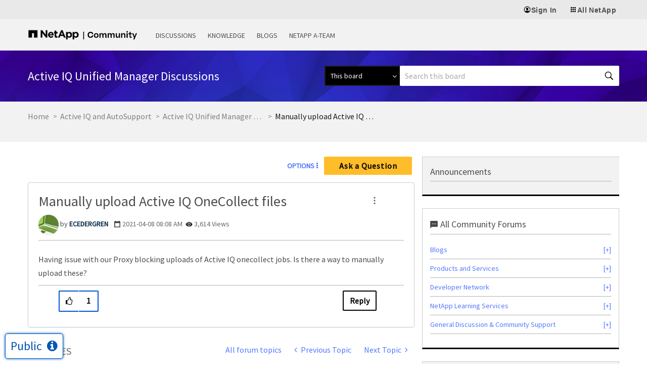

--- FILE ---
content_type: application/x-javascript;charset=utf-8
request_url: https://sometrics.netapp.com/id?d_visid_ver=5.5.0&d_fieldgroup=A&mcorgid=1D6F34B852784AA40A490D44%40AdobeOrg&mid=76713998298080820223906883017422107210&ts=1768606931822
body_size: -44
content:
{"mid":"76713998298080820223906883017422107210"}